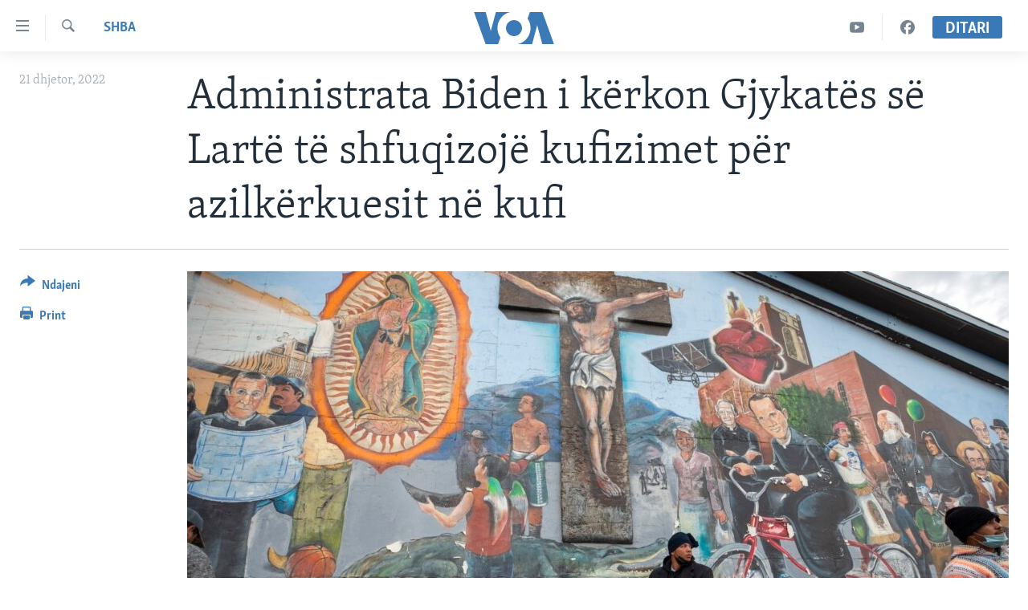

--- FILE ---
content_type: text/html; charset=utf-8
request_url: https://www.zeriamerikes.com/a/6885218.html
body_size: 9334
content:

<!DOCTYPE html>
<html lang="sq" dir="ltr" class="no-js">
<head>
<link href="/Content/responsive/VOA/sq-AL/VOA-sq-AL.css?&amp;av=0.0.0.0&amp;cb=306" rel="stylesheet"/>
<script src="https://tags.zeriamerikes.com/voa-pangea/prod/utag.sync.js"></script> <script type='text/javascript' src='https://www.youtube.com/iframe_api' async></script>
<script type="text/javascript">
//a general 'js' detection, must be on top level in <head>, due to CSS performance
document.documentElement.className = "js";
var cacheBuster = "306";
var appBaseUrl = "/";
var imgEnhancerBreakpoints = [0, 144, 256, 408, 650, 1023, 1597];
var isLoggingEnabled = false;
var isPreviewPage = false;
var isLivePreviewPage = false;
if (!isPreviewPage) {
window.RFE = window.RFE || {};
window.RFE.cacheEnabledByParam = window.location.href.indexOf('nocache=1') === -1;
const url = new URL(window.location.href);
const params = new URLSearchParams(url.search);
// Remove the 'nocache' parameter
params.delete('nocache');
// Update the URL without the 'nocache' parameter
url.search = params.toString();
window.history.replaceState(null, '', url.toString());
} else {
window.addEventListener('load', function() {
const links = window.document.links;
for (let i = 0; i < links.length; i++) {
links[i].href = '#';
links[i].target = '_self';
}
})
}
var pwaEnabled = false;
var swCacheDisabled;
</script>
<meta charset="utf-8" />
<title>Administrata Biden i k&#235;rkon Gjykat&#235;s s&#235; Lart&#235; t&#235; shfuqizoj&#235; kufizimet p&#235;r azilk&#235;rkuesit n&#235; kufi</title>
<meta name="description" content="Administrata tha se qeveria &#235;sht&#235; e p&#235;rgatitur t&#235; mb&#235;shtetet n&#235; ligjin e imigracionit q&#235; &#235;sht&#235; miratuar nga Kongresi q&#235; ka qen&#235; gjithmon&#235; n&#235; fuqi" />
<meta name="keywords" content="Lajme, SHBA, Albanian Ad Widget" />
<meta name="viewport" content="width=device-width, initial-scale=1.0" />
<meta http-equiv="X-UA-Compatible" content="IE=edge" />
<meta name="robots" content="max-image-preview:large"><meta property="fb:pages" content="177134534535" />
<meta name="msvalidate.01" content="3286EE554B6F672A6F2E608C02343C0E" /><meta name="yandex-verification" content="65825bbe0609590f" />
<link href="https://www.zeriamerikes.com/a/6885218.html" rel="canonical" />
<meta name="apple-mobile-web-app-title" content="Z&#235;ri i Amerik&#235;s" />
<meta name="apple-mobile-web-app-status-bar-style" content="black" />
<meta name="apple-itunes-app" content="app-id=632618796, app-argument=//6885218.ltr" />
<meta content="Administrata Biden i kërkon Gjykatës së Lartë të shfuqizojë kufizimet për azilkërkuesit në kufi" property="og:title" />
<meta content="Administrata tha se qeveria është e përgatitur të mbështetet në ligjin e imigracionit që është miratuar nga Kongresi që ka qenë gjithmonë në fuqi" property="og:description" />
<meta content="article" property="og:type" />
<meta content="https://www.zeriamerikes.com/a/6885218.html" property="og:url" />
<meta content="Voice of America" property="og:site_name" />
<meta content="https://www.facebook.com/zeriamerikes" property="article:publisher" />
<meta content="https://gdb.voanews.com/03370000-0aff-0242-89af-08dae1c20576_w1200_h630.jpg" property="og:image" />
<meta content="1200" property="og:image:width" />
<meta content="630" property="og:image:height" />
<meta content="1693912720906710" property="fb:app_id" />
<meta content="summary_large_image" name="twitter:card" />
<meta content="@zeriamerikes" name="twitter:site" />
<meta content="https://gdb.voanews.com/03370000-0aff-0242-89af-08dae1c20576_w1200_h630.jpg" name="twitter:image" />
<meta content="Administrata Biden i kërkon Gjykatës së Lartë të shfuqizojë kufizimet për azilkërkuesit në kufi" name="twitter:title" />
<meta content="Administrata tha se qeveria është e përgatitur të mbështetet në ligjin e imigracionit që është miratuar nga Kongresi që ka qenë gjithmonë në fuqi" name="twitter:description" />
<link rel="amphtml" href="https://www.zeriamerikes.com/amp/6885218.html" />
<script type="application/ld+json">{"articleSection":"SHBA","isAccessibleForFree":true,"headline":"Administrata Biden i kërkon Gjykatës së Lartë të shfuqizojë kufizimet për azilkërkuesit në kufi","inLanguage":"sq-AL","keywords":"Lajme, SHBA, Albanian Ad Widget","author":{"@type":"Person","name":"VOA"},"datePublished":"2022-12-21 00:58:51Z","dateModified":"2022-12-21 00:58:51Z","publisher":{"logo":{"width":512,"height":220,"@type":"ImageObject","url":"https://www.zeriamerikes.com/Content/responsive/VOA/sq-AL/img/logo.png"},"@type":"NewsMediaOrganization","url":"https://www.zeriamerikes.com","sameAs":["https://facebook.com/zeriamerikes","https://twitter.com/zeriamerikes","https://www.youtube.com/zeriamerikes","https://www.instagram.com/zeriamerikes/"],"name":"Zëri i Amerikës","alternateName":""},"@context":"https://schema.org","@type":"NewsArticle","mainEntityOfPage":"https://www.zeriamerikes.com/a/6885218.html","url":"https://www.zeriamerikes.com/a/6885218.html","description":"Administrata tha se qeveria është e përgatitur të mbështetet në ligjin e imigracionit që është miratuar nga Kongresi që ka qenë gjithmonë në fuqi","image":{"width":1080,"height":608,"@type":"ImageObject","url":"https://gdb.voanews.com/03370000-0aff-0242-89af-08dae1c20576_w1080_h608.jpg"},"name":"Administrata Biden i kërkon Gjykatës së Lartë të shfuqizojë kufizimet për azilkërkuesit në kufi"}</script>
<script src="/Scripts/responsive/infographics.b?v=dVbZ-Cza7s4UoO3BqYSZdbxQZVF4BOLP5EfYDs4kqEo1&amp;av=0.0.0.0&amp;cb=306"></script>
<script src="/Scripts/responsive/loader.b?v=Q26XNwrL6vJYKjqFQRDnx01Lk2pi1mRsuLEaVKMsvpA1&amp;av=0.0.0.0&amp;cb=306"></script>
<link rel="icon" type="image/svg+xml" href="/Content/responsive/VOA/img/webApp/favicon.svg" />
<link rel="alternate icon" href="/Content/responsive/VOA/img/webApp/favicon.ico" />
<link rel="apple-touch-icon" sizes="152x152" href="/Content/responsive/VOA/img/webApp/ico-152x152.png" />
<link rel="apple-touch-icon" sizes="144x144" href="/Content/responsive/VOA/img/webApp/ico-144x144.png" />
<link rel="apple-touch-icon" sizes="114x114" href="/Content/responsive/VOA/img/webApp/ico-114x114.png" />
<link rel="apple-touch-icon" sizes="72x72" href="/Content/responsive/VOA/img/webApp/ico-72x72.png" />
<link rel="apple-touch-icon-precomposed" href="/Content/responsive/VOA/img/webApp/ico-57x57.png" />
<link rel="icon" sizes="192x192" href="/Content/responsive/VOA/img/webApp/ico-192x192.png" />
<link rel="icon" sizes="128x128" href="/Content/responsive/VOA/img/webApp/ico-128x128.png" />
<meta name="msapplication-TileColor" content="#ffffff" />
<meta name="msapplication-TileImage" content="/Content/responsive/VOA/img/webApp/ico-144x144.png" />
<link rel="alternate" type="application/rss+xml" title="VOA - Top Stories [RSS]" href="/api/" />
<link rel="sitemap" type="application/rss+xml" href="/sitemap.xml" />
</head>
<body class=" nav-no-loaded cc_theme pg-article print-lay-article js-category-to-nav nojs-images ">
<script type="text/javascript" >
var analyticsData = {url:"https://www.zeriamerikes.com/a/6885218.html",property_id:"449",article_uid:"6885218",page_title:"Administrata Biden i kërkon Gjykatës së Lartë të shfuqizojë kufizimet për azilkërkuesit në kufi",page_type:"article",content_type:"article",subcontent_type:"article",last_modified:"2022-12-21 00:58:51Z",pub_datetime:"2022-12-21 00:58:51Z",pub_year:"2022",pub_month:"12",pub_day:"21",pub_hour:"00",pub_weekday:"Wednesday",section:"shba",english_section:"news-usa",byline:"",categories:"news,news-usa,albania-ad-widget",domain:"www.zeriamerikes.com",language:"Albanian",language_service:"VOA Albanian",platform:"web",copied:"no",copied_article:"",copied_title:"",runs_js:"Yes",cms_release:"8.44.0.0.306",enviro_type:"prod",slug:"",entity:"VOA",short_language_service:"ALB",platform_short:"W",page_name:"Administrata Biden i kërkon Gjykatës së Lartë të shfuqizojë kufizimet për azilkërkuesit në kufi"};
</script>
<noscript><iframe src="https://www.googletagmanager.com/ns.html?id=GTM-N8MP7P" height="0" width="0" style="display:none;visibility:hidden"></iframe></noscript><script type="text/javascript" data-cookiecategory="analytics">
var gtmEventObject = Object.assign({}, analyticsData, {event: 'page_meta_ready'});window.dataLayer = window.dataLayer || [];window.dataLayer.push(gtmEventObject);
if (top.location === self.location) { //if not inside of an IFrame
var renderGtm = "true";
if (renderGtm === "true") {
(function(w,d,s,l,i){w[l]=w[l]||[];w[l].push({'gtm.start':new Date().getTime(),event:'gtm.js'});var f=d.getElementsByTagName(s)[0],j=d.createElement(s),dl=l!='dataLayer'?'&l='+l:'';j.async=true;j.src='//www.googletagmanager.com/gtm.js?id='+i+dl;f.parentNode.insertBefore(j,f);})(window,document,'script','dataLayer','GTM-N8MP7P');
}
}
</script>
<!--Analytics tag js version start-->
<script type="text/javascript" data-cookiecategory="analytics">
var utag_data = Object.assign({}, analyticsData, {});
if(typeof(TealiumTagFrom)==='function' && typeof(TealiumTagSearchKeyword)==='function') {
var utag_from=TealiumTagFrom();var utag_searchKeyword=TealiumTagSearchKeyword();
if(utag_searchKeyword!=null && utag_searchKeyword!=='' && utag_data["search_keyword"]==null) utag_data["search_keyword"]=utag_searchKeyword;if(utag_from!=null && utag_from!=='') utag_data["from"]=TealiumTagFrom();}
if(window.top!== window.self&&utag_data.page_type==="snippet"){utag_data.page_type = 'iframe';}
try{if(window.top!==window.self&&window.self.location.hostname===window.top.location.hostname){utag_data.platform = 'self-embed';utag_data.platform_short = 'se';}}catch(e){if(window.top!==window.self&&window.self.location.search.includes("platformType=self-embed")){utag_data.platform = 'cross-promo';utag_data.platform_short = 'cp';}}
(function(a,b,c,d){ a="https://tags.zeriamerikes.com/voa-pangea/prod/utag.js"; b=document;c="script";d=b.createElement(c);d.src=a;d.type="text/java"+c;d.async=true; a=b.getElementsByTagName(c)[0];a.parentNode.insertBefore(d,a); })();
</script>
<!--Analytics tag js version end-->
<!-- Analytics tag management NoScript -->
<noscript>
<img style="position: absolute; border: none;" src="https://ssc.zeriamerikes.com/b/ss/bbgprod,bbgentityvoa/1/G.4--NS/1761947204?pageName=voa%3aalb%3aw%3aarticle%3aadministrata%20biden%20i%20k%c3%abrkon%20gjykat%c3%abs%20s%c3%ab%20lart%c3%ab%20t%c3%ab%20shfuqizoj%c3%ab%20kufizimet%20p%c3%abr%20azilk%c3%abrkuesit%20n%c3%ab%20kufi&amp;c6=administrata%20biden%20i%20k%c3%abrkon%20gjykat%c3%abs%20s%c3%ab%20lart%c3%ab%20t%c3%ab%20shfuqizoj%c3%ab%20kufizimet%20p%c3%abr%20azilk%c3%abrkuesit%20n%c3%ab%20kufi&amp;v36=8.44.0.0.306&amp;v6=D=c6&amp;g=https%3a%2f%2fwww.zeriamerikes.com%2fa%2f6885218.html&amp;c1=D=g&amp;v1=D=g&amp;events=event1,event52&amp;c16=voa%20albanian&amp;v16=D=c16&amp;c5=news-usa&amp;v5=D=c5&amp;ch=shba&amp;c15=albanian&amp;v15=D=c15&amp;c4=article&amp;v4=D=c4&amp;c14=6885218&amp;v14=D=c14&amp;v20=no&amp;c17=web&amp;v17=D=c17&amp;mcorgid=518abc7455e462b97f000101%40adobeorg&amp;server=www.zeriamerikes.com&amp;pageType=D=c4&amp;ns=bbg&amp;v29=D=server&amp;v25=voa&amp;v30=449&amp;v105=D=User-Agent " alt="analytics" width="1" height="1" /></noscript>
<!-- End of Analytics tag management NoScript -->
<!--*** Accessibility links - For ScreenReaders only ***-->
<section>
<div class="sr-only">
<h2>Lidhje</h2>
<ul>
<li><a href="#content" data-disable-smooth-scroll="1">Kalo n&#235; faqen kryesore</a></li>
<li><a href="#navigation" data-disable-smooth-scroll="1">Kalo tek faqja kryesore</a></li>
<li><a href="#txtHeaderSearch" data-disable-smooth-scroll="1">Kalo tek k&#235;rkimi</a></li>
</ul>
</div>
</section>
<div dir="ltr">
<div id="page">
<aside>
<div class="c-lightbox overlay-modal">
<div class="c-lightbox__intro">
<h2 class="c-lightbox__intro-title"></h2>
<button class="btn btn--rounded c-lightbox__btn c-lightbox__intro-next" title="Tjetra">
<span class="ico ico--rounded ico-chevron-forward"></span>
<span class="sr-only">Tjetra</span>
</button>
</div>
<div class="c-lightbox__nav">
<button class="btn btn--rounded c-lightbox__btn c-lightbox__btn--close" title="Mbylle">
<span class="ico ico--rounded ico-close"></span>
<span class="sr-only">Mbylle</span>
</button>
<button class="btn btn--rounded c-lightbox__btn c-lightbox__btn--prev" title="Paraardh&#235;se">
<span class="ico ico--rounded ico-chevron-backward"></span>
<span class="sr-only">Paraardh&#235;se</span>
</button>
<button class="btn btn--rounded c-lightbox__btn c-lightbox__btn--next" title="Tjetra">
<span class="ico ico--rounded ico-chevron-forward"></span>
<span class="sr-only">Tjetra</span>
</button>
</div>
<div class="c-lightbox__content-wrap">
<figure class="c-lightbox__content">
<span class="c-spinner c-spinner--lightbox">
<img src="/Content/responsive/img/player-spinner.png"
alt="please wait"
title="please wait" />
</span>
<div class="c-lightbox__img">
<div class="thumb">
<img src="" alt="" />
</div>
</div>
<figcaption>
<div class="c-lightbox__info c-lightbox__info--foot">
<span class="c-lightbox__counter"></span>
<span class="caption c-lightbox__caption"></span>
</div>
</figcaption>
</figure>
</div>
<div class="hidden">
<div class="content-advisory__box content-advisory__box--lightbox">
<span class="content-advisory__box-text">This image contains sensitive content which some people may find offensive or disturbing.</span>
<button class="btn btn--transparent content-advisory__box-btn m-t-md" value="text" type="button">
<span class="btn__text">
Click to reveal
</span>
</button>
</div>
</div>
</div>
<div class="print-dialogue">
<div class="container">
<h3 class="print-dialogue__title section-head">Print Options:</h3>
<div class="print-dialogue__opts">
<ul class="print-dialogue__opt-group">
<li class="form__group form__group--checkbox">
<input class="form__check " id="checkboxImages" name="checkboxImages" type="checkbox" checked="checked" />
<label for="checkboxImages" class="form__label m-t-md">Images</label>
</li>
<li class="form__group form__group--checkbox">
<input class="form__check " id="checkboxMultimedia" name="checkboxMultimedia" type="checkbox" checked="checked" />
<label for="checkboxMultimedia" class="form__label m-t-md">Multimedia</label>
</li>
</ul>
<ul class="print-dialogue__opt-group">
<li class="form__group form__group--checkbox">
<input class="form__check " id="checkboxEmbedded" name="checkboxEmbedded" type="checkbox" checked="checked" />
<label for="checkboxEmbedded" class="form__label m-t-md">Embedded Content</label>
</li>
<li class="form__group form__group--checkbox">
<input class="form__check " id="checkboxComments" name="checkboxComments" type="checkbox" />
<label for="checkboxComments" class="form__label m-t-md">Comments</label>
</li>
</ul>
</div>
<div class="print-dialogue__buttons">
<button class="btn btn--secondary close-button" type="button" title="Anuloje">
<span class="btn__text ">Anuloje</span>
</button>
<button class="btn btn-cust-print m-l-sm" type="button" title="Print">
<span class="btn__text ">Print</span>
</button>
</div>
</div>
</div>
<div class="ctc-message pos-fix">
<div class="ctc-message__inner">Link has been copied to clipboard</div>
</div>
</aside>
<div class="hdr-20 hdr-20--big">
<div class="hdr-20__inner">
<div class="hdr-20__max pos-rel">
<div class="hdr-20__side hdr-20__side--primary d-flex">
<label data-for="main-menu-ctrl" data-switcher-trigger="true" data-switch-target="main-menu-ctrl" class="burger hdr-trigger pos-rel trans-trigger" data-trans-evt="click" data-trans-id="menu">
<span class="ico ico-close hdr-trigger__ico hdr-trigger__ico--close burger__ico burger__ico--close"></span>
<span class="ico ico-menu hdr-trigger__ico hdr-trigger__ico--open burger__ico burger__ico--open"></span>
</label>
<div class="menu-pnl pos-fix trans-target" data-switch-target="main-menu-ctrl" data-trans-id="menu">
<div class="menu-pnl__inner">
<nav class="main-nav menu-pnl__item menu-pnl__item--first">
<ul class="main-nav__list accordeon" data-analytics-tales="false" data-promo-name="link" data-location-name="nav,secnav">
<li class="main-nav__item">
<a class="main-nav__item-name main-nav__item-name--link" href="http://m.zeriamerikes.com/" title="FAQJA KRYESORE" >FAQJA KRYESORE</a>
</li>
<li class="main-nav__item accordeon__item" data-switch-target="menu-item-892">
<label class="main-nav__item-name main-nav__item-name--label accordeon__control-label" data-switcher-trigger="true" data-for="menu-item-892">
KATEGORIT&#203;
<span class="ico ico-chevron-down main-nav__chev"></span>
</label>
<div class="main-nav__sub-list">
<a class="main-nav__item-name main-nav__item-name--link main-nav__item-name--sub" href="/z/1712" title="AMERIKA" data-item-name="news-usa" >AMERIKA</a>
<a class="main-nav__item-name main-nav__item-name--link main-nav__item-name--sub" href="/z/1703" title="BALLKANI" data-item-name="news-balkans" >BALLKANI</a>
<a class="main-nav__item-name main-nav__item-name--link main-nav__item-name--sub" href="/z/1707" title="EVROPA" data-item-name="news-europe" >EVROPA</a>
<a class="main-nav__item-name main-nav__item-name--link main-nav__item-name--sub" href="/z/1700" title="BOTA" data-item-name="news-world" >BOTA</a>
<a class="main-nav__item-name main-nav__item-name--link main-nav__item-name--sub" href="/z/1706" title="MJEDISI" data-item-name="news-environment" >MJEDISI</a>
<a class="main-nav__item-name main-nav__item-name--link main-nav__item-name--sub" href="/z/1702" title="KULTUR&#203;" data-item-name="news-culture" >KULTUR&#203;</a>
<a class="main-nav__item-name main-nav__item-name--link main-nav__item-name--sub" href="/z/1711" title="SHKENC&#203; DHE TEKNOLOGJI" data-item-name="news-science-technology" >SHKENC&#203; DHE TEKNOLOGJI</a>
<a class="main-nav__item-name main-nav__item-name--link main-nav__item-name--sub" href="/z/1708" title="SH&#203;NDET&#203;SI" data-item-name="news-health" >SH&#203;NDET&#203;SI</a>
<a class="main-nav__item-name main-nav__item-name--link main-nav__item-name--sub" href="/z/1709" title="INTERVISTA" data-item-name="interviews" >INTERVISTA</a>
<a class="main-nav__item-name main-nav__item-name--link main-nav__item-name--sub" href="/z/1718" title="DITARI" data-item-name="programs-tv-ditari" >DITARI</a>
</div>
</li>
<li class="main-nav__item">
<a class="main-nav__item-name main-nav__item-name--link" href="/z/1718" title="Ditari" data-item-name="programs-tv-ditari" >Ditari</a>
</li>
</ul>
</nav>
<div class="menu-pnl__item">
<a href="https://learningenglish.voanews.com/" class="menu-pnl__item-link" alt="Learning English">Learning English</a>
</div>
<div class="menu-pnl__item menu-pnl__item--social">
<h5 class="menu-pnl__sub-head">Follow Us</h5>
<a href="https://facebook.com/zeriamerikes" title="Na ndiqni n&#235; Facebook" data-analytics-text="follow_on_facebook" class="btn btn--rounded btn--social-inverted menu-pnl__btn js-social-btn btn-facebook" target="_blank" rel="noopener">
<span class="ico ico-facebook-alt ico--rounded"></span>
</a>
<a href="https://twitter.com/zeriamerikes" title="Na ndiqni n&#235; Twitter" data-analytics-text="follow_on_twitter" class="btn btn--rounded btn--social-inverted menu-pnl__btn js-social-btn btn-twitter" target="_blank" rel="noopener">
<span class="ico ico-twitter ico--rounded"></span>
</a>
<a href="https://www.youtube.com/zeriamerikes" title="Na ndiqni n&#235; Youtube" data-analytics-text="follow_on_youtube" class="btn btn--rounded btn--social-inverted menu-pnl__btn js-social-btn btn-youtube" target="_blank" rel="noopener">
<span class="ico ico-youtube ico--rounded"></span>
</a>
<a href="https://www.instagram.com/zeriamerikes/" title="Na ndiqni n&#235; Instagram" data-analytics-text="follow_on_instagram" class="btn btn--rounded btn--social-inverted menu-pnl__btn js-social-btn btn-instagram" target="_blank" rel="noopener">
<span class="ico ico-instagram ico--rounded"></span>
</a>
</div>
<div class="menu-pnl__item">
<a href="/navigation/allsites" class="menu-pnl__item-link">
<span class="ico ico-languages "></span>
Gjuh&#235;t
</a>
</div>
</div>
</div>
<label data-for="top-search-ctrl" data-switcher-trigger="true" data-switch-target="top-search-ctrl" class="top-srch-trigger hdr-trigger">
<span class="ico ico-close hdr-trigger__ico hdr-trigger__ico--close top-srch-trigger__ico top-srch-trigger__ico--close"></span>
<span class="ico ico-search hdr-trigger__ico hdr-trigger__ico--open top-srch-trigger__ico top-srch-trigger__ico--open"></span>
</label>
<div class="srch-top srch-top--in-header" data-switch-target="top-search-ctrl">
<div class="container">
<form action="/s" class="srch-top__form srch-top__form--in-header" id="form-topSearchHeader" method="get" role="search"><label for="txtHeaderSearch" class="sr-only">K&#235;rkoni</label>
<input type="text" id="txtHeaderSearch" name="k" placeholder="k&#235;rko..." accesskey="s" value="" class="srch-top__input analyticstag-event" onkeydown="if (event.keyCode === 13) { FireAnalyticsTagEventOnSearch('search', $dom.get('#txtHeaderSearch')[0].value) }" />
<button title="K&#235;rkoni" type="submit" class="btn btn--top-srch analyticstag-event" onclick="FireAnalyticsTagEventOnSearch('search', $dom.get('#txtHeaderSearch')[0].value) ">
<span class="ico ico-search"></span>
</button></form>
</div>
</div>
<a href="/" class="main-logo-link">
<img src="/Content/responsive/VOA/sq-AL/img/logo-compact.svg" class="main-logo main-logo--comp" alt="site logo">
<img src="/Content/responsive/VOA/sq-AL/img/logo.svg" class="main-logo main-logo--big" alt="site logo">
</a>
</div>
<div class="hdr-20__side hdr-20__side--secondary d-flex">
<a href="https://www.facebook.com/zeriamerikes/" title="Facebook" class="hdr-20__secondary-item" data-item-name="custom1">
<span class="ico-custom ico-custom--1 hdr-20__secondary-icon"></span>
</a>
<a href="https://www.youtube.com/c/zeriamerikes/videos" title="YouTube" class="hdr-20__secondary-item" data-item-name="custom2">
<span class="ico-custom ico-custom--2 hdr-20__secondary-icon"></span>
</a>
<a href="/s" title="K&#235;rkoni" class="hdr-20__secondary-item hdr-20__secondary-item--search" data-item-name="search">
<span class="ico ico-search hdr-20__secondary-icon hdr-20__secondary-icon--search"></span>
</a>
<div class="hdr-20__secondary-item live-b-drop">
<div class="live-b-drop__off">
<a href="/live" class="live-b-drop__link" title="Ditari" data-item-name="live">
<span class="badge badge--live-btn badge--live-btn-off">
Ditari
</span>
</a>
</div>
<div class="live-b-drop__on hidden">
<label data-for="live-ctrl" data-switcher-trigger="true" data-switch-target="live-ctrl" class="live-b-drop__label pos-rel">
<span class="badge badge--live badge--live-btn">
Ditari
</span>
<span class="ico ico-close live-b-drop__label-ico live-b-drop__label-ico--close"></span>
</label>
<div class="live-b-drop__panel" id="targetLivePanelDiv" data-switch-target="live-ctrl"></div>
</div>
</div>
<div class="srch-bottom">
<form action="/s" class="srch-bottom__form d-flex" id="form-bottomSearch" method="get" role="search"><label for="txtSearch" class="sr-only">K&#235;rkoni</label>
<input type="search" id="txtSearch" name="k" placeholder="k&#235;rko..." accesskey="s" value="" class="srch-bottom__input analyticstag-event" onkeydown="if (event.keyCode === 13) { FireAnalyticsTagEventOnSearch('search', $dom.get('#txtSearch')[0].value) }" />
<button title="K&#235;rkoni" type="submit" class="btn btn--bottom-srch analyticstag-event" onclick="FireAnalyticsTagEventOnSearch('search', $dom.get('#txtSearch')[0].value) ">
<span class="ico ico-search"></span>
</button></form>
</div>
</div>
<img src="/Content/responsive/VOA/sq-AL/img/logo-print.gif" class="logo-print" alt="site logo">
<img src="/Content/responsive/VOA/sq-AL/img/logo-print_color.png" class="logo-print logo-print--color" alt="site logo">
</div>
</div>
</div>
<script>
if (document.body.className.indexOf('pg-home') > -1) {
var nav2In = document.querySelector('.hdr-20__inner');
var nav2Sec = document.querySelector('.hdr-20__side--secondary');
var secStyle = window.getComputedStyle(nav2Sec);
if (nav2In && window.pageYOffset < 150 && secStyle['position'] !== 'fixed') {
nav2In.classList.add('hdr-20__inner--big')
}
}
</script>
<div class="c-hlights c-hlights--breaking c-hlights--no-item" data-hlight-display="mobile,desktop">
<div class="c-hlights__wrap container p-0">
<div class="c-hlights__nav">
<a role="button" href="#" title="Paraardh&#235;se">
<span class="ico ico-chevron-backward m-0"></span>
<span class="sr-only">Paraardh&#235;se</span>
</a>
<a role="button" href="#" title="Tjetra">
<span class="ico ico-chevron-forward m-0"></span>
<span class="sr-only">Tjetra</span>
</a>
</div>
<span class="c-hlights__label">
<span class="">Breaking News</span>
<span class="switcher-trigger">
<label data-for="more-less-1" data-switcher-trigger="true" class="switcher-trigger__label switcher-trigger__label--more p-b-0" title="Shih m&#235; tep&#235;r">
<span class="ico ico-chevron-down"></span>
</label>
<label data-for="more-less-1" data-switcher-trigger="true" class="switcher-trigger__label switcher-trigger__label--less p-b-0" title="Show less">
<span class="ico ico-chevron-up"></span>
</label>
</span>
</span>
<ul class="c-hlights__items switcher-target" data-switch-target="more-less-1">
</ul>
</div>
</div> <div id="content">
<main class="container">
<div class="hdr-container">
<div class="row">
<div class="col-category col-xs-12 col-md-2 pull-left"> <div class="category js-category">
<a class="" href="/z/1712">SHBA</a> </div>
</div><div class="col-title col-xs-12 col-md-10 pull-right"> <h1 class="title pg-title">
Administrata Biden i k&#235;rkon Gjykat&#235;s s&#235; Lart&#235; t&#235; shfuqizoj&#235; kufizimet p&#235;r azilk&#235;rkuesit n&#235; kufi
</h1>
</div><div class="col-publishing-details col-xs-12 col-sm-12 col-md-2 pull-left"> <div class="publishing-details ">
<div class="published">
<span class="date" >
<time pubdate="pubdate" datetime="2022-12-21T01:58:51+01:00">
21 dhjetor, 2022
</time>
</span>
</div>
</div>
</div><div class="col-lg-12 separator"> <div class="separator">
<hr class="title-line" />
</div>
</div><div class="col-multimedia col-xs-12 col-md-10 pull-right"> <div class="cover-media">
<figure class="media-image js-media-expand">
<div class="img-wrap">
<div class="thumb thumb16_9">
<img src="https://gdb.voanews.com/03370000-0aff-0242-89af-08dae1c20576_w250_r1_s.jpg" alt="" />
</div>
</div>
</figure>
</div>
</div><div class="col-xs-12 col-md-2 pull-left article-share pos-rel"> <div class="share--box">
<div class="sticky-share-container" style="display:none">
<div class="container">
<a href="https://www.zeriamerikes.com" id="logo-sticky-share">&nbsp;</a>
<div class="pg-title pg-title--sticky-share">
Administrata Biden i k&#235;rkon Gjykat&#235;s s&#235; Lart&#235; t&#235; shfuqizoj&#235; kufizimet p&#235;r azilk&#235;rkuesit n&#235; kufi
</div>
<div class="sticked-nav-actions">
<!--This part is for sticky navigation display-->
<p class="buttons link-content-sharing p-0 ">
<button class="btn btn--link btn-content-sharing p-t-0 " id="btnContentSharing" value="text" role="Button" type="" title="Mund&#235;si t&#235; tjera p&#235;r t&#235; ndar&#235;">
<span class="ico ico-share ico--l"></span>
<span class="btn__text ">
Ndajeni
</span>
</button>
</p>
<aside class="content-sharing js-content-sharing js-content-sharing--apply-sticky content-sharing--sticky"
role="complementary"
data-share-url="https://www.zeriamerikes.com/a/6885218.html" data-share-title="Administrata Biden i k&#235;rkon Gjykat&#235;s s&#235; Lart&#235; t&#235; shfuqizoj&#235; kufizimet p&#235;r azilk&#235;rkuesit n&#235; kufi" data-share-text="Administrata tha se qeveria &#235;sht&#235; e p&#235;rgatitur t&#235; mb&#235;shtetet n&#235; ligjin e imigracionit q&#235; &#235;sht&#235; miratuar nga Kongresi q&#235; ka qen&#235; gjithmon&#235; n&#235; fuqi">
<div class="content-sharing__popover">
<h6 class="content-sharing__title">Ndajeni</h6>
<button href="#close" id="btnCloseSharing" class="btn btn--text-like content-sharing__close-btn">
<span class="ico ico-close ico--l"></span>
</button>
<ul class="content-sharing__list">
<li class="content-sharing__item">
<div class="ctc ">
<input type="text" class="ctc__input" readonly="readonly">
<a href="" js-href="https://www.zeriamerikes.com/a/6885218.html" class="content-sharing__link ctc__button">
<span class="ico ico-copy-link ico--rounded ico--s"></span>
<span class="content-sharing__link-text">Copy link</span>
</a>
</div>
</li>
<li class="content-sharing__item">
<a href="https://facebook.com/sharer.php?u=https%3a%2f%2fwww.zeriamerikes.com%2fa%2f6885218.html"
data-analytics-text="share_on_facebook"
title="Facebook" target="_blank"
class="content-sharing__link js-social-btn">
<span class="ico ico-facebook ico--rounded ico--s"></span>
<span class="content-sharing__link-text">Facebook</span>
</a>
</li>
<li class="content-sharing__item">
<a href="https://twitter.com/share?url=https%3a%2f%2fwww.zeriamerikes.com%2fa%2f6885218.html&amp;text=Administrata+Biden+i+k%c3%abrkon+Gjykat%c3%abs+s%c3%ab+Lart%c3%ab+t%c3%ab+shfuqizoj%c3%ab+kufizimet+p%c3%abr+azilk%c3%abrkuesit+n%c3%ab+kufi"
data-analytics-text="share_on_twitter"
title="Twitter" target="_blank"
class="content-sharing__link js-social-btn">
<span class="ico ico-twitter ico--rounded ico--s"></span>
<span class="content-sharing__link-text">Twitter</span>
</a>
</li>
<li class="content-sharing__item">
<a href="mailto:?body=https%3a%2f%2fwww.zeriamerikes.com%2fa%2f6885218.html&amp;subject=Administrata Biden i k&#235;rkon Gjykat&#235;s s&#235; Lart&#235; t&#235; shfuqizoj&#235; kufizimet p&#235;r azilk&#235;rkuesit n&#235; kufi"
title="Email"
class="content-sharing__link ">
<span class="ico ico-email ico--rounded ico--s"></span>
<span class="content-sharing__link-text">Email</span>
</a>
</li>
</ul>
</div>
</aside>
</div>
</div>
</div>
<div class="links">
<p class="buttons link-content-sharing p-0 ">
<button class="btn btn--link btn-content-sharing p-t-0 " id="btnContentSharing" value="text" role="Button" type="" title="Mund&#235;si t&#235; tjera p&#235;r t&#235; ndar&#235;">
<span class="ico ico-share ico--l"></span>
<span class="btn__text ">
Ndajeni
</span>
</button>
</p>
<aside class="content-sharing js-content-sharing " role="complementary"
data-share-url="https://www.zeriamerikes.com/a/6885218.html" data-share-title="Administrata Biden i k&#235;rkon Gjykat&#235;s s&#235; Lart&#235; t&#235; shfuqizoj&#235; kufizimet p&#235;r azilk&#235;rkuesit n&#235; kufi" data-share-text="Administrata tha se qeveria &#235;sht&#235; e p&#235;rgatitur t&#235; mb&#235;shtetet n&#235; ligjin e imigracionit q&#235; &#235;sht&#235; miratuar nga Kongresi q&#235; ka qen&#235; gjithmon&#235; n&#235; fuqi">
<div class="content-sharing__popover">
<h6 class="content-sharing__title">Ndajeni</h6>
<button href="#close" id="btnCloseSharing" class="btn btn--text-like content-sharing__close-btn">
<span class="ico ico-close ico--l"></span>
</button>
<ul class="content-sharing__list">
<li class="content-sharing__item">
<div class="ctc ">
<input type="text" class="ctc__input" readonly="readonly">
<a href="" js-href="https://www.zeriamerikes.com/a/6885218.html" class="content-sharing__link ctc__button">
<span class="ico ico-copy-link ico--rounded ico--l"></span>
<span class="content-sharing__link-text">Copy link</span>
</a>
</div>
</li>
<li class="content-sharing__item">
<a href="https://facebook.com/sharer.php?u=https%3a%2f%2fwww.zeriamerikes.com%2fa%2f6885218.html"
data-analytics-text="share_on_facebook"
title="Facebook" target="_blank"
class="content-sharing__link js-social-btn">
<span class="ico ico-facebook ico--rounded ico--l"></span>
<span class="content-sharing__link-text">Facebook</span>
</a>
</li>
<li class="content-sharing__item">
<a href="https://twitter.com/share?url=https%3a%2f%2fwww.zeriamerikes.com%2fa%2f6885218.html&amp;text=Administrata+Biden+i+k%c3%abrkon+Gjykat%c3%abs+s%c3%ab+Lart%c3%ab+t%c3%ab+shfuqizoj%c3%ab+kufizimet+p%c3%abr+azilk%c3%abrkuesit+n%c3%ab+kufi"
data-analytics-text="share_on_twitter"
title="Twitter" target="_blank"
class="content-sharing__link js-social-btn">
<span class="ico ico-twitter ico--rounded ico--l"></span>
<span class="content-sharing__link-text">Twitter</span>
</a>
</li>
<li class="content-sharing__item">
<a href="mailto:?body=https%3a%2f%2fwww.zeriamerikes.com%2fa%2f6885218.html&amp;subject=Administrata Biden i k&#235;rkon Gjykat&#235;s s&#235; Lart&#235; t&#235; shfuqizoj&#235; kufizimet p&#235;r azilk&#235;rkuesit n&#235; kufi"
title="Email"
class="content-sharing__link ">
<span class="ico ico-email ico--rounded ico--l"></span>
<span class="content-sharing__link-text">Email</span>
</a>
</li>
</ul>
</div>
</aside>
<p class="link-print visible-md visible-lg buttons p-0">
<button class="btn btn--link btn-print p-t-0" onclick="if (typeof FireAnalyticsTagEvent === 'function') {FireAnalyticsTagEvent({ on_page_event: 'print_story' });}return false" title="(CTRL+P)">
<span class="ico ico-print"></span>
<span class="btn__text">Print</span>
</button>
</p>
</div>
</div>
</div>
</div>
</div>
<div class="body-container">
<div class="row">
<div class="col-xs-12 col-sm-12 col-md-10 col-lg-10 pull-right">
<div class="row">
<div class="col-xs-12 col-sm-12 col-md-8 col-lg-8 pull-left bottom-offset content-offset">
<div id="article-content" class="content-floated-wrap fb-quotable">
<div class="wsw">
<p>Administrata e Presidentit Joe Biden i kërkoi të martën Gjykatës së Lartë të Shteteve të Bashkuara që të refuzojë një kërkesë të 19 shteteve të drejtuara nga republikanët për të mbajtur në fuqi kufizimet në kufirin SHBA-Meksikë, që janë përdorur për të mos u dhënë mundësi qindra- mijëra emigrantëve të kërkojnë azil.</p>
<p>Por administrata kërkoi gjithashtu një javë kohë përpara se të shfuqizohet udhëzimi, i njohur si Titulli 42, për të lejuar një &quot;tranzicion të rregullt në zbatimin e Titullit 8.&quot;</p>
<p>&quot;Qeveria e pranon se shfuqizimi i Titullit 42 ka të ngjarë të sjellë si rezultat në rritjen e përkohshme të kalimeve të paligjshme të kufirit,&quot; thuhet në një dokument që administrate i dërgoi gjykatës.</p>
<p>&quot;Qeveria në asnjë mënyrë nuk kërkon të minimizojë seriozitetin e këtij problemi. Por zgjidhja e këtij problemi të imigracionit nuk mund të jetë zgjatja pafundësisht e një mase të lidhur me shëndetin publik që të gjithë tani e pranojnë se nuk është më i justifikueshëm&quot;, thuhet në dokument.</p>
<p>Administrata tha gjithashtu se qeveria është e përgatitur të mbështetet në ligjin e imigracionit që është miratuar nga Kongresi i njohur si Titulli 8 - autoriteti i imigracionit që ka qenë gjithmonë në fuqi.</p>
<p>Sipas këtij ligji, ata që mbërrijnë në kufi pa dokumente ose përpiqen të hyjnë në pikëkalime mund të kthehen mbrapsht pa qenë nevoja që çështja e tyre të vendoset nga një gjykatë imigracioni.</p>
<p>Megjithatë, nëse një migrant dëshiron të kërkojë azil, ai intervistohet nga një oficer azili përpara largimit ose dëbimit.</p>
<p>Ligji federal u lejon njerëzve nga vende të tjera të kërkojnë azil në Shtetet e Bashkuara nëse kanë frikë nga persekutimi në vendin e tyre. Ata duhet të jenë të pranishëm në SHBA dhe të vërtetojnë se kanë arsye t’i druhen persekutimit për një nga pesë arsyet: raca, feja, kombësia, bindjet politike ose përkatësia në një klasë të caktuar shoqërore.</p>
<p>Titulli 42 hyri në fuqi gjatë administratës së ish-Presidentit Donald Trump në fillim të pandemisë së koronavirusit. Qendrat për Kontrollin e Sëmundjeve thanë se masat nuk janë më të nevojshme për të mbrojtur shëndetin publik dhe administrata e Presidentit Joe Biden ka thënë se dëshiron t'i japë fund kësaj politike.</p>
<p> </p>
</div>
</div>
</div>
<div class="col-xs-12 col-sm-12 col-md-4 col-lg-4 pull-left design-top-offset"> <div class="region">
<div class="media-block-wrap" id="wrowblock-27051_21" data-area-id=R2_1>
<h2 class="section-head">
SHBA </h2>
<div class="row">
<div class="col-xs-12 col-sm-6 col-md-12 col-lg-12">
<div class="row">
<ul>
</ul>
</div>
</div>
<div class="col-xs-12 col-sm-6 col-md-12 col-lg-12 fui-grid">
<div class="row">
<ul>
</ul>
</div>
</div>
</div>
</div>
</div>
</div>
</div>
</div>
</div>
</div>
</main>
</div>
<footer role="contentinfo">
<div id="foot" class="foot">
<div class="container">
<div class="foot-nav collapsed" id="foot-nav">
<div class="menu">
<ul class="items">
<li class="socials block-socials">
<span class="handler" id="socials-handler">
Follow Us
</span>
<div class="inner">
<ul class="subitems follow">
<li>
<a href="https://facebook.com/zeriamerikes" title="Na ndiqni n&#235; Facebook" data-analytics-text="follow_on_facebook" class="btn btn--rounded js-social-btn btn-facebook" target="_blank" rel="noopener">
<span class="ico ico-facebook-alt ico--rounded"></span>
</a>
</li>
<li>
<a href="https://twitter.com/zeriamerikes" title="Na ndiqni n&#235; Twitter" data-analytics-text="follow_on_twitter" class="btn btn--rounded js-social-btn btn-twitter" target="_blank" rel="noopener">
<span class="ico ico-twitter ico--rounded"></span>
</a>
</li>
<li>
<a href="https://www.youtube.com/zeriamerikes" title="Na ndiqni n&#235; Youtube" data-analytics-text="follow_on_youtube" class="btn btn--rounded js-social-btn btn-youtube" target="_blank" rel="noopener">
<span class="ico ico-youtube ico--rounded"></span>
</a>
</li>
<li>
<a href="https://www.instagram.com/zeriamerikes/" title="Na ndiqni n&#235; Instagram" data-analytics-text="follow_on_instagram" class="btn btn--rounded js-social-btn btn-instagram" target="_blank" rel="noopener">
<span class="ico ico-instagram ico--rounded"></span>
</a>
</li>
<li>
<a href="/rssfeeds" title="RSS" data-analytics-text="follow_on_rss" class="btn btn--rounded js-social-btn btn-rss" >
<span class="ico ico-rss ico--rounded"></span>
</a>
</li>
<li>
<a href="/podcasts" title="Podcast" data-analytics-text="follow_on_podcast" class="btn btn--rounded js-social-btn btn-podcast" >
<span class="ico ico-podcast ico--rounded"></span>
</a>
</li>
<li>
<a href="/subscribe.html" title="Subscribe" data-analytics-text="follow_on_subscribe" class="btn btn--rounded js-social-btn btn-email" >
<span class="ico ico-email ico--rounded"></span>
</a>
</li>
</ul>
</div>
</li>
<li class="block-primary collapsed collapsible item">
<span class="handler">
Info
<span title="close tab" class="ico ico-chevron-up"></span>
<span title="open tab" class="ico ico-chevron-down"></span>
<span title="add" class="ico ico-plus"></span>
<span title="remove" class="ico ico-minus"></span>
</span>
<div class="inner">
<ul class="subitems">
<li class="subitem">
<a class="handler" href="/p/3884.html" title="Rreth nesh" >Rreth nesh</a>
</li>
<li class="subitem">
<a class="handler" href="/subscribe.html" title="Abonim n&#235; list&#235; e-maili" >Abonim n&#235; list&#235; e-maili</a>
</li>
<li class="subitem">
<a class="handler" href="https://www.zeriamerikes.com/p/6953.html" title="Partner&#235;t" >Partner&#235;t</a>
</li>
<li class="subitem">
<a class="handler" href="/p/3886.html" title="Na kontaktoni" >Na kontaktoni</a>
</li>
<li class="subitem">
<a class="handler" href="https://www.voanews.com/p/5338.html" title="Sh&#235;nim p&#235;r privat&#235;sin&#235;" >Sh&#235;nim p&#235;r privat&#235;sin&#235;</a>
</li>
<li class="subitem">
<a class="handler" href="https://www.voanews.com/section-508" title="Si t&#235; hyni n&#235; faqen ton&#235;" target="_blank" rel="noopener">Si t&#235; hyni n&#235; faqen ton&#235;</a>
</li>
</ul>
</div>
</li>
<li class="block-primary collapsed collapsible item">
<span class="handler">
Z&#235;ri i Amerik&#235;s
<span title="close tab" class="ico ico-chevron-up"></span>
<span title="open tab" class="ico ico-chevron-down"></span>
<span title="add" class="ico ico-plus"></span>
<span title="remove" class="ico ico-minus"></span>
</span>
<div class="inner">
<ul class="subitems">
<li class="subitem">
<a class="handler" href="/z/1712" title="Amerika" >Amerika</a>
</li>
<li class="subitem">
<a class="handler" href="/z/1703" title="Ballkani" >Ballkani</a>
</li>
<li class="subitem">
<a class="handler" href="/z/1709" title="Intervista" >Intervista</a>
</li>
<li class="subitem">
<a class="handler" href="/z/1700" title="Bota" >Bota</a>
</li>
<li class="subitem">
<a class="handler" href="/z/1708" title="Sh&#235;ndet&#235;si" >Sh&#235;ndet&#235;si</a>
</li>
<li class="subitem">
<a class="handler" href="/z/1706" title="Mjedisi" >Mjedisi</a>
</li>
<li class="subitem">
<a class="handler" href="https://editorials.voa.gov/z/6196" title="Pik&#235;pamja e qeveris&#235; s&#235; SHBA" >Pik&#235;pamja e qeveris&#235; s&#235; SHBA</a>
</li>
</ul>
</div>
</li>
</ul>
</div>
</div>
<div class="foot__item foot__item--copyrights">
<p class="copyright"></p>
</div>
</div>
</div>
</footer> </div>
</div>
<script defer src="/Scripts/responsive/serviceWorkerInstall.js?cb=306"></script>
<script type="text/javascript">
// opera mini - disable ico font
if (navigator.userAgent.match(/Opera Mini/i)) {
document.getElementsByTagName("body")[0].className += " can-not-ff";
}
// mobile browsers test
if (typeof RFE !== 'undefined' && RFE.isMobile) {
if (RFE.isMobile.any()) {
document.getElementsByTagName("body")[0].className += " is-mobile";
}
else {
document.getElementsByTagName("body")[0].className += " is-not-mobile";
}
}
</script>
<script src="/conf.js?x=306" type="text/javascript"></script>
<div class="responsive-indicator">
<div class="visible-xs-block">XS</div>
<div class="visible-sm-block">SM</div>
<div class="visible-md-block">MD</div>
<div class="visible-lg-block">LG</div>
</div>
<script type="text/javascript">
var bar_data = {
"apiId": "6885218",
"apiType": "1",
"isEmbedded": "0",
"culture": "sq-AL",
"cookieName": "cmsLoggedIn",
"cookieDomain": "www.zeriamerikes.com"
};
</script>
<div id="scriptLoaderTarget" style="display:none;contain:strict;"></div>
</body>
</html>